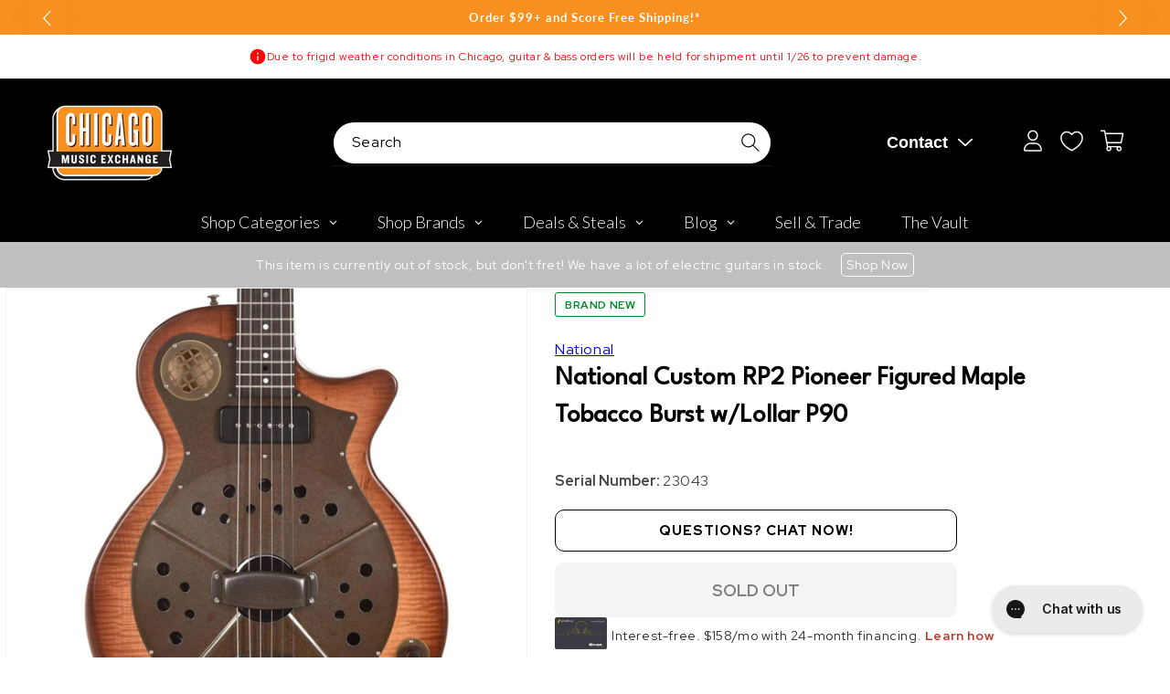

--- FILE ---
content_type: text/plain; charset=utf-8
request_url: https://d-ipv6.mmapiws.com/ant_squire
body_size: 156
content:
chicagomusicexchange.com;019bfa72-bc54-72c3-9cb4-4bd9faabb30b:434ec641329051b1b31fccd051231aaa9369f3e5

--- FILE ---
content_type: text/javascript; charset=utf-8
request_url: https://www.chicagomusicexchange.com/products/national-custom-rp2-pioneer-figured-maple-tobacco-burst-851328.js
body_size: 1513
content:
{"id":5079924736135,"title":"National Custom RP2 Pioneer Figured Maple Tobacco Burst w\/Lollar P90","handle":"national-custom-rp2-pioneer-figured-maple-tobacco-burst-851328","description":"\u003ci\u003eFrom National:\u003c\/i\u003e\u003cbr\u003e\u003cbr\u003eThe National Reso-Phonic Pioneer combines an audiophile-quality bridge pickup with a vintage-style Lollar P-90 neck pickup. An on-board active circuit allows for a wide range of tones.  A slim neck profile and narrow string spacing complete this hybrid instrument.\u003cbr\u003e\u003cb\u003e\u003cbr\u003e\u003c\/b\u003e\u003cbr\u003e\u003cb\u003eTOP MATERIAL:\u003c\/b\u003e Figured Maple\u003cbr\u003e\u003cb\u003eBACK MATERIAL: \u003c\/b\u003eFigured Maple\u003cbr\u003e\u003cbr\u003e\u003cb\u003eNECK MATERIAL:\u003c\/b\u003e Hard Rock Maple\u003cbr\u003e\u003cb\u003eFRETBOARD:\u003c\/b\u003e Ebony\u003cbr\u003e\u003cb\u003eFRETBOARD BINDING:\u003c\/b\u003e None\u003cbr\u003e\u003cb\u003eFRETBOARD MARKERS: \u003c\/b\u003eMother of Pearl\u003cbr\u003e\u003cbr\u003e\u003cb\u003eHEADSTOCK STYLE: \u003c\/b\u003ePeghead\u003cbr\u003e\u003cb\u003eHEADSTOCK LOGO:\u003c\/b\u003e Metal Shield\u003cbr\u003e\u003cb\u003eHEADSTOCK OVERLAY: \u003c\/b\u003eEbony\u003cbr\u003e\u003cbr\u003e\u003cb\u003eTUNERS: \u003c\/b\u003eGotoh\u003cbr\u003e\u003cb\u003eNUT MATERIAL: \u003c\/b\u003eBone\u003cbr\u003e\u003cb\u003eFRETWIRE:\u003c\/b\u003e W.106 H.039\u003cbr\u003e\u003cb\u003eRESONATOR:\u003c\/b\u003e 9.5\" Hand Spun\u003cbr\u003e\u003cb\u003eBRIDGE TYPE: \u003c\/b\u003eMaple Biscuit\u003cbr\u003e\u003cbr\u003e\u003cb\u003ePICKUP:\u003c\/b\u003e Lollar P90\u003cbr\u003e\u003cbr\u003e\u003cb\u003eHARDSHELL CASE:\u003c\/b\u003e Included","published_at":"2025-06-24T17:24:24-05:00","created_at":"2020-05-30T15:50:08-05:00","vendor":"National","type":"Electric Guitars \/ Semi-Hollow","tags":["Acoustic Built-In Electronics : Yes","Availability : Out of Stock","Brand Name : National","Bridge\/Tailpiece Type : Fixed","Case Type : Hardshell Case","CME Internal ID : P-000851328","Country of Manufacture : US","Discontinued : T","Discount Eligible : T","Electric Body Type : Semi-Hollow Body","Fingerboard Material : Rosewood","Frets to Body : 14","Fretted or Fretless : Fretted","Guitar Register : Standard Guitar","Hand Orientation : Right-Handed","Hide From Search : T","Hide Price : T","Historical High Price : 3780","In Store Now : F","Inactive : T","Include Trade Button : T","Item Category : Stringed","Item Class : Electric Guitars","Item Condition : Brand New","Item Family : New Inventory","Item Sub-Class : Electric Guitars ~ Semi-Hollow Body","Item Super-Class : Stringed Instruments","MSRP : 4200","Neck Material : Maple","Netsuite Item Type : Inventory Item","Number of Frets : 21","Number of Strings : 6-String","Nut Material : Bone","Pickup Configuration : S","Product Color (General) : Sunburst","Product Color (Specific) : Tobacco Burst","Reverb Condition : Brand New","reverbsync-upc-does-not-apply:on","Serial Number : 23043","Shipping Profile ID : Tier 8","Shopify Date Listed : 2019-10-04","ss-exclude","SYF : 106","SYF : 112","SYF : 118","SYF : 324","Unique Serialized : T"],"price":378000,"price_min":378000,"price_max":378000,"available":false,"price_varies":false,"compare_at_price":null,"compare_at_price_min":0,"compare_at_price_max":0,"compare_at_price_varies":false,"variants":[{"id":34306508718215,"title":"Default Title","option1":"Default Title","option2":null,"option3":null,"sku":"RP2-WOOD-23043","requires_shipping":true,"taxable":true,"featured_image":null,"available":false,"name":"National Custom RP2 Pioneer Figured Maple Tobacco Burst w\/Lollar P90","public_title":null,"options":["Default Title"],"price":378000,"weight":0,"compare_at_price":null,"inventory_management":"shopify","barcode":"","quantity_rule":{"min":1,"max":null,"increment":1},"quantity_price_breaks":[],"requires_selling_plan":false,"selling_plan_allocations":[]}],"images":["\/\/cdn.shopify.com\/s\/files\/1\/0343\/4368\/2183\/products\/national-electric-guitars-semi-hollow-national-custom-rp2-pioneer-figured-maple-tobacco-burst-w-lollar-p90-rp2-wood-23043-17217480851591.jpg?v=1649243295","\/\/cdn.shopify.com\/s\/files\/1\/0343\/4368\/2183\/products\/national-electric-guitars-semi-hollow-national-custom-rp2-pioneer-figured-maple-tobacco-burst-w-lollar-p90-rp2-wood-23043-17217480884359.jpg?v=1649243290","\/\/cdn.shopify.com\/s\/files\/1\/0343\/4368\/2183\/products\/national-electric-guitars-semi-hollow-national-custom-rp2-pioneer-figured-maple-tobacco-burst-w-lollar-p90-rp2-wood-23043-17217480917127.jpg?v=1647122356","\/\/cdn.shopify.com\/s\/files\/1\/0343\/4368\/2183\/products\/national-electric-guitars-semi-hollow-national-custom-rp2-pioneer-figured-maple-tobacco-burst-w-lollar-p90-rp2-wood-23043-28594021466247.jpg?v=1650705238","\/\/cdn.shopify.com\/s\/files\/1\/0343\/4368\/2183\/products\/national-electric-guitars-semi-hollow-national-custom-rp2-pioneer-figured-maple-tobacco-burst-w-lollar-p90-rp2-wood-23043-28432104784007.jpg?v=1650705072","\/\/cdn.shopify.com\/s\/files\/1\/0343\/4368\/2183\/products\/national-electric-guitars-semi-hollow-national-custom-rp2-pioneer-figured-maple-tobacco-burst-w-lollar-p90-rp2-wood-23043-17217481015431.jpg?v=1647122354","\/\/cdn.shopify.com\/s\/files\/1\/0343\/4368\/2183\/products\/national-electric-guitars-semi-hollow-national-custom-rp2-pioneer-figured-maple-tobacco-burst-w-lollar-p90-rp2-wood-23043-17217481048199.jpg?v=1647122179","\/\/cdn.shopify.com\/s\/files\/1\/0343\/4368\/2183\/products\/national-electric-guitars-semi-hollow-national-custom-rp2-pioneer-figured-maple-tobacco-burst-w-lollar-p90-rp2-wood-23043-17217481080967.jpg?v=1649243468","\/\/cdn.shopify.com\/s\/files\/1\/0343\/4368\/2183\/products\/national-electric-guitars-semi-hollow-national-custom-rp2-pioneer-figured-maple-tobacco-burst-w-lollar-p90-rp2-wood-23043-17217481113735.jpg?v=1649243658"],"featured_image":"\/\/cdn.shopify.com\/s\/files\/1\/0343\/4368\/2183\/products\/national-electric-guitars-semi-hollow-national-custom-rp2-pioneer-figured-maple-tobacco-burst-w-lollar-p90-rp2-wood-23043-17217480851591.jpg?v=1649243295","options":[{"name":"Title","position":1,"values":["Default Title"]}],"url":"\/products\/national-custom-rp2-pioneer-figured-maple-tobacco-burst-851328","media":[{"alt":"National Custom RP2 Pioneer Figured Maple Tobacco Burst w\/Lollar P90 Electric Guitars \/ Semi-Hollow","id":20676142497927,"position":1,"preview_image":{"aspect_ratio":1.0,"height":2000,"width":2000,"src":"https:\/\/cdn.shopify.com\/s\/files\/1\/0343\/4368\/2183\/products\/national-electric-guitars-semi-hollow-national-custom-rp2-pioneer-figured-maple-tobacco-burst-w-lollar-p90-rp2-wood-23043-17217480851591.jpg?v=1649243295"},"aspect_ratio":1.0,"height":2000,"media_type":"image","src":"https:\/\/cdn.shopify.com\/s\/files\/1\/0343\/4368\/2183\/products\/national-electric-guitars-semi-hollow-national-custom-rp2-pioneer-figured-maple-tobacco-burst-w-lollar-p90-rp2-wood-23043-17217480851591.jpg?v=1649243295","width":2000},{"alt":"National Custom RP2 Pioneer Figured Maple Tobacco Burst w\/Lollar P90 Electric Guitars \/ Semi-Hollow","id":20676142465159,"position":2,"preview_image":{"aspect_ratio":1.0,"height":2000,"width":2000,"src":"https:\/\/cdn.shopify.com\/s\/files\/1\/0343\/4368\/2183\/products\/national-electric-guitars-semi-hollow-national-custom-rp2-pioneer-figured-maple-tobacco-burst-w-lollar-p90-rp2-wood-23043-17217480884359.jpg?v=1649243290"},"aspect_ratio":1.0,"height":2000,"media_type":"image","src":"https:\/\/cdn.shopify.com\/s\/files\/1\/0343\/4368\/2183\/products\/national-electric-guitars-semi-hollow-national-custom-rp2-pioneer-figured-maple-tobacco-burst-w-lollar-p90-rp2-wood-23043-17217480884359.jpg?v=1649243290","width":2000},{"alt":"National Custom RP2 Pioneer Figured Maple Tobacco Burst w\/Lollar P90 Electric Guitars \/ Semi-Hollow","id":20756875608199,"position":3,"preview_image":{"aspect_ratio":1.0,"height":2000,"width":2000,"src":"https:\/\/cdn.shopify.com\/s\/files\/1\/0343\/4368\/2183\/products\/national-electric-guitars-semi-hollow-national-custom-rp2-pioneer-figured-maple-tobacco-burst-w-lollar-p90-rp2-wood-23043-17217480917127.jpg?v=1647122356"},"aspect_ratio":1.0,"height":2000,"media_type":"image","src":"https:\/\/cdn.shopify.com\/s\/files\/1\/0343\/4368\/2183\/products\/national-electric-guitars-semi-hollow-national-custom-rp2-pioneer-figured-maple-tobacco-burst-w-lollar-p90-rp2-wood-23043-17217480917127.jpg?v=1647122356","width":2000},{"alt":"National Custom RP2 Pioneer Figured Maple Tobacco Burst w\/Lollar P90 Electric Guitars \/ Semi-Hollow","id":20840039710855,"position":4,"preview_image":{"aspect_ratio":1.0,"height":2000,"width":2000,"src":"https:\/\/cdn.shopify.com\/s\/files\/1\/0343\/4368\/2183\/products\/national-electric-guitars-semi-hollow-national-custom-rp2-pioneer-figured-maple-tobacco-burst-w-lollar-p90-rp2-wood-23043-28594021466247.jpg?v=1650705238"},"aspect_ratio":1.0,"height":2000,"media_type":"image","src":"https:\/\/cdn.shopify.com\/s\/files\/1\/0343\/4368\/2183\/products\/national-electric-guitars-semi-hollow-national-custom-rp2-pioneer-figured-maple-tobacco-burst-w-lollar-p90-rp2-wood-23043-28594021466247.jpg?v=1650705238","width":2000},{"alt":"National Custom RP2 Pioneer Figured Maple Tobacco Burst w\/Lollar P90 Electric Guitars \/ Semi-Hollow","id":20840032698503,"position":5,"preview_image":{"aspect_ratio":1.0,"height":2000,"width":2000,"src":"https:\/\/cdn.shopify.com\/s\/files\/1\/0343\/4368\/2183\/products\/national-electric-guitars-semi-hollow-national-custom-rp2-pioneer-figured-maple-tobacco-burst-w-lollar-p90-rp2-wood-23043-28432104784007.jpg?v=1650705072"},"aspect_ratio":1.0,"height":2000,"media_type":"image","src":"https:\/\/cdn.shopify.com\/s\/files\/1\/0343\/4368\/2183\/products\/national-electric-guitars-semi-hollow-national-custom-rp2-pioneer-figured-maple-tobacco-burst-w-lollar-p90-rp2-wood-23043-28432104784007.jpg?v=1650705072","width":2000},{"alt":"National Custom RP2 Pioneer Figured Maple Tobacco Burst w\/Lollar P90 Electric Guitars \/ Semi-Hollow","id":20756875640967,"position":6,"preview_image":{"aspect_ratio":1.0,"height":2000,"width":2000,"src":"https:\/\/cdn.shopify.com\/s\/files\/1\/0343\/4368\/2183\/products\/national-electric-guitars-semi-hollow-national-custom-rp2-pioneer-figured-maple-tobacco-burst-w-lollar-p90-rp2-wood-23043-17217481015431.jpg?v=1647122354"},"aspect_ratio":1.0,"height":2000,"media_type":"image","src":"https:\/\/cdn.shopify.com\/s\/files\/1\/0343\/4368\/2183\/products\/national-electric-guitars-semi-hollow-national-custom-rp2-pioneer-figured-maple-tobacco-burst-w-lollar-p90-rp2-wood-23043-17217481015431.jpg?v=1647122354","width":2000},{"alt":"National Custom RP2 Pioneer Figured Maple Tobacco Burst w\/Lollar P90 Electric Guitars \/ Semi-Hollow","id":20756878524551,"position":7,"preview_image":{"aspect_ratio":1.0,"height":2000,"width":2000,"src":"https:\/\/cdn.shopify.com\/s\/files\/1\/0343\/4368\/2183\/products\/national-electric-guitars-semi-hollow-national-custom-rp2-pioneer-figured-maple-tobacco-burst-w-lollar-p90-rp2-wood-23043-17217481048199.jpg?v=1647122179"},"aspect_ratio":1.0,"height":2000,"media_type":"image","src":"https:\/\/cdn.shopify.com\/s\/files\/1\/0343\/4368\/2183\/products\/national-electric-guitars-semi-hollow-national-custom-rp2-pioneer-figured-maple-tobacco-burst-w-lollar-p90-rp2-wood-23043-17217481048199.jpg?v=1647122179","width":2000},{"alt":"National Custom RP2 Pioneer Figured Maple Tobacco Burst w\/Lollar P90 Electric Guitars \/ Semi-Hollow","id":20676143317127,"position":8,"preview_image":{"aspect_ratio":1.0,"height":2000,"width":2000,"src":"https:\/\/cdn.shopify.com\/s\/files\/1\/0343\/4368\/2183\/products\/national-electric-guitars-semi-hollow-national-custom-rp2-pioneer-figured-maple-tobacco-burst-w-lollar-p90-rp2-wood-23043-17217481080967.jpg?v=1649243468"},"aspect_ratio":1.0,"height":2000,"media_type":"image","src":"https:\/\/cdn.shopify.com\/s\/files\/1\/0343\/4368\/2183\/products\/national-electric-guitars-semi-hollow-national-custom-rp2-pioneer-figured-maple-tobacco-burst-w-lollar-p90-rp2-wood-23043-17217481080967.jpg?v=1649243468","width":2000},{"alt":"National Custom RP2 Pioneer Figured Maple Tobacco Burst w\/Lollar P90 Electric Guitars \/ Semi-Hollow","id":20676147904647,"position":9,"preview_image":{"aspect_ratio":1.0,"height":2000,"width":2000,"src":"https:\/\/cdn.shopify.com\/s\/files\/1\/0343\/4368\/2183\/products\/national-electric-guitars-semi-hollow-national-custom-rp2-pioneer-figured-maple-tobacco-burst-w-lollar-p90-rp2-wood-23043-17217481113735.jpg?v=1649243658"},"aspect_ratio":1.0,"height":2000,"media_type":"image","src":"https:\/\/cdn.shopify.com\/s\/files\/1\/0343\/4368\/2183\/products\/national-electric-guitars-semi-hollow-national-custom-rp2-pioneer-figured-maple-tobacco-burst-w-lollar-p90-rp2-wood-23043-17217481113735.jpg?v=1649243658","width":2000}],"requires_selling_plan":false,"selling_plan_groups":[]}

--- FILE ---
content_type: text/javascript
request_url: https://mm-uxrv.com/js/mm_8efcb5ff-ff11-46ce-9fd9-23a127d246c8-61976263.js
body_size: 757
content:
"use strict";(()=>{function e(){let e;return{promise:new Promise(t=>{e=t}),resolve:e}}var t,o,n={is:0,starts_with:1,ends_with:2,contains:3,does_not_contain:4,is_not:5,"*":6},i=async()=>{return!0},a="__cai_sts",s=!0;try{(t=!!sessionStorage.getItem("MobileMonkeySessionActive"))||(sessionStorage.setItem("MobileMonkeySessionActive","1"),0===(o=Number(localStorage.getItem("MobileMonkeyVisitCount")))&&sessionStorage.setItem("MobileMonkeyNewVisitor","1"),localStorage.setItem("MobileMonkeyVisitCount",String(o+1))),s=!t,!!sessionStorage.getItem("MobileMonkeyNewVisitor")}catch(y){}var r="__xray_c",l="__xray_n",c="__xray_v",u={views:Number(localStorage.getItem(c)||0)+1,clicks:Number(localStorage.getItem(r)||0),sessions:Number(localStorage.getItem(l)||0)+(s?1:0)};localStorage.setItem(c,String(u.views)),localStorage.setItem(l,String(u.sessions));var _="__xray_sax",m=(Date.now(),localStorage.getItem(_),"0123456789ABCDEFGHIJKLMNOPQRSTUVWXYZabcdefghijklmnopqrstuvwxyz+/");m.substring(10),m.substring(0,10);window.xrayShopify=window.xrayShopify||{};e();!async function(){var e;if(window.mmGlobalJSTimestamp)return;if(window.mmGlobalJSTimestamp="2026-01-12T21:03:22Z",null==(e=window.xrayShopify)?void 0:e.analytics)return;if(await i()){window.localStorage.setItem(a,(new Date).valueOf().toString());Object.keys(n).map(function(){return[]});var t=Object.keys(n).map(function(){return[]});!function(){var e={id:648267,conditions:null,xray_delay_enabled:null,xray_delay_seconds:null,xray_min_activity_count:null,xray_min_activity_enabled:null,xray_min_activity_type:null,xray_returning_visitor_only:null,short_token:"648267@fbdb009ff3dfc8a757a2"};if(e.conditions){var o=e.conditions.rules.map(function(e){return n[e.operator]||5});"all"===e.conditions.rule_mode?t[Math.min(...o)].push(e):o.forEach(function(o){t[o].push(e)})}else t[6].push(e)}()}}()})();